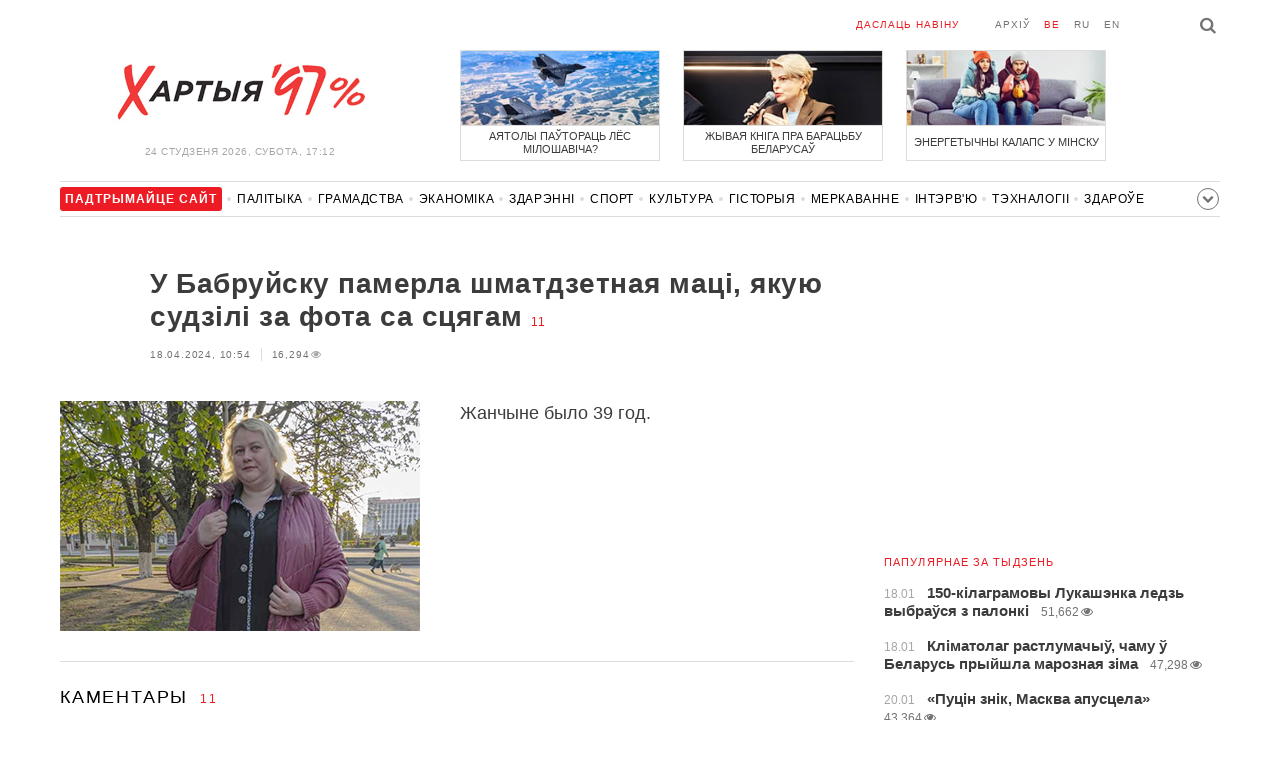

--- FILE ---
content_type: text/html; charset=UTF-8
request_url: https://charter97.link/be/news/2024/4/18/591980/comments/
body_size: 8706
content:
<!doctype html>
<html lang="be">
<head prefix="og: http://ogp.me/ns# fb: http://ogp.me/ns/fb# website: http://ogp.me/ns/website#">

    <!-- Google Tag Manager -->
    <script>(function(w,d,s,l,i){w[l]=w[l]||[];w[l].push({'gtm.start':
                new Date().getTime(),event:'gtm.js'});var f=d.getElementsByTagName(s)[0],
            j=d.createElement(s),dl=l!='dataLayer'?'&l='+l:'';j.async=true;j.src=
            'https://www.googletagmanager.com/gtm.js?id='+i+dl;f.parentNode.insertBefore(j,f);
        })(window,document,'script','dataLayer','GTM-N23B9PW');</script>
    <!-- End Google Tag Manager -->

    <script type='text/javascript' src='https://platform-api.sharethis.com/js/sharethis.js#property=646f8fc9a660b80019d55d3e&product=sop' async='async'></script>

	<meta charset="utf-8">
	<link rel="preconnect" href='//i.c97.org'>
	<link rel="preconnect" href="//vk.com/">
	<link rel="preconnect" href="//www.google.com/">

    <link rel="dns-prefetch" href='//i.c97.org'>
	<link rel="dns-prefetch" href="//vk.com/">
    <link rel="dns-prefetch" href="//www.google.com/">

    <link rel="preload" href="/assets/fonts/fontello.woff2?1613999441583" as="font" crossorigin>

	<title>У Бабруйску памерла шматдзетная маці, якую судзілі за фота са сцягам - Беларускія навіны - Хартыя&#039;97</title>
	<link rel="canonical"   href="https://charter97.org/be/news/2024/4/18/591980/comments/">
    
    <link rel="icon" type="image/png" href="/icons/fav-16.png" sizes="16x16">
    <link rel="icon" type="image/png" href="/icons/fav-32.png" sizes="32x32">
    <link rel="icon" type="image/png" href="/icons/fav-96.png" sizes="96x96">

    <meta name="viewport" content="width=device-width, initial-scale=1, maximum-scale=1, user-scalable=no"/>
	<meta name='description' content='Жанчыне было 39 год.' />
    <meta property="fb:app_id" content="162415770494925" />
    <meta property="og:type" content="website" />
    <meta property="og:url" content="https://charter97.org/be/news/2024/4/18/591980/comments/" />
    <meta property="og:title" content="У Бабруйску памерла шматдзетная маці, якую судзілі за фота са сцягам" />
	<meta property="og:description" content="Жанчыне было 39 год." />
		<meta property="og:image" content="https://i.c97.org/ai/591980/aux-head-1713426862-20240418_irina_surygina_360.jpg" />
	<meta property="og:image:width" content="320" />
	<meta property="og:image:height" content="270" />
	
	<link rel="alternate" type="application/rss+xml" title="RSS 2.0" href="https://charter97.org/rss.php" />

    <link rel="stylesheet" type="text/css" media="screen" href="/assets/1719322174174/styles.min.css">
    <link rel="stylesheet" type="text/css" media="print" href="/assets/1719322174174/css/print.css">

	<!-- Facebook Pixel Code -->
	<script>
		!function(f,b,e,v,n,t,s)
		{if(f.fbq)return;n=f.fbq=function(){n.callMethod?
			n.callMethod.apply(n,arguments):n.queue.push(arguments)};
			if(!f._fbq)f._fbq=n;n.push=n;n.loaded=!0;n.version='2.0';
			n.queue=[];t=b.createElement(e);t.async=!0;
			t.src=v;s=b.getElementsByTagName(e)[0];
			s.parentNode.insertBefore(t,s)}(window, document,'script',
			'https://connect.facebook.net/en_US/fbevents.js');
		fbq('init', '151185665487107');
		fbq('track', 'PageView');
	</script>
	<!-- End Facebook Pixel Code -->
<!--	<script async src="https://pagead2.googlesyndication.com/pagead/js/adsbygoogle.js"></script>-->
<!--	<script>-->
<!--		(adsbygoogle = window.adsbygoogle || []).push({-->
<!--			google_ad_client: "ca-pub-4738140743555043",-->
<!--			enable_page_level_ads: true-->
<!--		});-->
<!--	</script>-->
</head>
<body>
<!-- Google Tag Manager (noscript) -->
<noscript><iframe src="https://www.googletagmanager.com/ns.html?id=GTM-N23B9PW" height="0" width="0"
                  style="display:none;visibility:hidden"></iframe></noscript>
<!-- End Google Tag Manager (noscript) -->
<!-- Global site tag (gtag.js) - Google Analytics -->
<script async src="https://www.googletagmanager.com/gtag/js?id=UA-1956694-1"></script>
<script>
    window.dataLayer = window.dataLayer || [];
    function gtag(){dataLayer.push(arguments);}
    gtag('js', new Date());

    gtag('config', 'UA-1956694-1');
</script>

<!-- BEGIN search -->
<div class="search">
    <div class="l search__in">
        <div class="search__inputs" style="float:left; max-width:800px">
            <script async src="https://cse.google.com/cse.js?cx=016610397726322261255:pjayvc8oqbk"></script>
            <div class="gcse-search"></div>
        </div>
        <a class="search__close js-search-hide" href="#"><i class="icon-cancel"></i>схаваць</a>
    </div>
</div>
<!-- END search -->

<!-- BEGIN l -->
<div class="l l_article">
	<!-- BEGIN header -->
	<header class="header">
		<div class="header__right">
			<a class="logo" href="/be/news/">Хартыя_</a>
			<span class="header__date">
				24 студзеня 2026,
				Субота,
				17:12			</span>
		</div>
		<div class="header__main">
			<div class="header__top">
				<a class="header__top-item send-news" href="/be/prepare-news/">даслаць навіну</a>
				<a class="header__top-item header_btn_archive" href="/be/news/2026/1/24/">Архіў</a>
				<div class="header__top-item lang">
					<a href="/be/news/" class="is-active">be</a>
					<a href="/ru/news/" class="">ru</a>
					<a href="/en/news/" class="">en</a>
				</div>
                <a class="icon-search js-search-show"></a>
			</div>
			    <ul class="header__topnews">
        				<li>
                    <a href="/be/news/2026/1/19/670455/" >
						<!--<img width="100%" alt="Аятолы паўтораць лёс Мілошавіча?" loading="lazy" src="https://i.c97.org/hb/670455.jpg?94">-->
						<img width="100%" alt="Аятолы паўтораць лёс Мілошавіча?" loading="lazy" src="https://r2.c97.org/hb/670455.jpg?94">
						<span>Аятолы паўтораць лёс Мілошавіча?</span>
                    </a>
                </li>
							<li class="header__topnews_mid">
                    <a href="/be/news/2026/1/19/670401/" >
						<!--<img width="100%" alt="Жывая кніга пра барацьбу беларусаў" loading="lazy" src="https://i.c97.org/hb/670401.jpg?94">-->
						<img width="100%" alt="Жывая кніга пра барацьбу беларусаў" loading="lazy" src="https://r2.c97.org/hb/670401.jpg?94">
						<span>Жывая кніга пра барацьбу беларусаў</span>
                    </a>
                </li>
							<li>
                    <a href="/be/news/2026/1/19/670469/" >
						<!--<img width="100%" alt="Энергетычны калапс у Мінску" loading="lazy" src="https://i.c97.org/hb/670469.jpg?94">-->
						<img width="100%" alt="Энергетычны калапс у Мінску" loading="lazy" src="https://r2.c97.org/hb/670469.jpg?94">
						<span>Энергетычны калапс у Мінску</span>
                    </a>
                </li>
					</ul>
			</div>
	</header>
	<!-- END header -->

<div id="mobile-donate">
    <a class="support" target="_blank" href="/be/news/2024/6/25/600308/">Падтрымайце<br> сайт</a>
    <a href="/be/news/2020/5/3/375089/">Сім сім,<br> Хартыя 97!</a>
</div>
<div id="header_categories">
	<div class="button icon-down-open"><span>Рубрыкі</span></div>
	<ul>
        <li class="support">
            <a href="/be/news/2024/6/25/600308/" target="_blank"><span>Падтрымайце сайт</span></a>
        </li>

                                <li><a href="/be/news/politics/">Палітыка</a></li>
                                <li><a href="/be/news/society/">Грамадства</a></li>
                                <li><a href="/be/news/economics/">Эканоміка</a></li>
                                <li><a href="/be/news/events/">Здарэннi</a></li>
                                <li><a href="/be/news/sport/">Спорт</a></li>
                                <li><a href="/be/news/culture/">Культура</a></li>
                                <li><a href="/be/news/history/">Гісторыя</a></li>
                                <li><a href="/be/news/opinion/">Меркаванне</a></li>
                                <li><a href="/be/news/interview/">Інтэрв&#039;ю</a></li>
                                <li><a href="/be/news/hi-tech/">Тэхналогіі</a></li>
                                <li><a href="/be/news/health/">Здароўе</a></li>
                                <li><a href="/be/news/auto/">Аўта</a></li>
                                <li><a href="/be/news/leisure/">Адпачынак</a></li>
                                <li><a href="/be/news/hottopic/solidarity/">Абыход Блакіроўкі І Салідарнасць</a></li>
                                <li><a href="/be/news/hottopic/covid-19/">Каронавірус</a></li>
                                <li><a href="/be/news/hottopic/belarus-in-nato/">Беларусь у NATO</a></li>
        	</ul>
</div>

<div class="main-wrap">
	<div class="l-main">
			<article class="article" data-article_id="591980">

		<header class="article__header">
			<h1><a href="/be/news/2024/4/18/591980/" >У Бабруйску памерла шматдзетная маці, якую судзілі за фота са сцягам</a></h1>
			<a href="/be/news/2024/4/18/591980/comments/#comments" class="news__counter">11</a>
			<ul class="article__info">
								<li>18.04.2024, 10:54									</li>
				<li><span class="news__views">16,294<i class="icon-eye"></i></span></li>			</ul>
		</header>

				<figure class="article__left article__photo">
			<img src="https://i.c97.org/ai/591980/aux-head-1713426862-20240418_irina_surygina_360.jpg" />
			<!-- <figcaption>xxx<br>xxx / xxx</figcaption> -->
		</figure>
		
		<p class="lead">Жанчыне было 39 год.</p>
	</article>
	<div style="clear:both;"></div>


	<div class="comments" id="comments">
		<div class="comments__head">Каментары <span class="news__counter">11</span></div>

		<div class="comments__container" style="overflow-wrap: break-word; word-wrap: break-word; word-break: normal; line-break: auto; hyphens: manual;">

				</i><div class="comment  commentContainer " id="commentContainer-11863241">
			<div class="comment__info">
							<div class="comment__rating commentVoting">
			<a href="#arcommvoteneg-11863241" class="comment__rating-change negVoteLink">–</a>
			<span class="comment__rating-value posweight">+67</span>
			<a href="#arcommvotepos-11863241" class="comment__rating-change posVoteLink">+</a>
		</div>
					<div><i class="icon-star"></i></div><span class="comment__author">N</span>,
				<span class="comment__time">11:19, 18.04</span>
			</div>
			<p class="comment__content">Еще одна жертва режима. А вы все тапочки снимаете. 			</p>
			<a class="comment__answer-btn replyLink" href="#replycomment-11863241">Адказаць</a>
		</div>
		</i><div class="comment  commentContainer commentLevel2" id="commentContainer-11864259">
			<div class="comment__info">
							<div class="comment__rating commentVoting">
			<a href="#arcommvoteneg-11864259" class="comment__rating-change negVoteLink">–</a>
			<span class="comment__rating-value posweight">+1</span>
			<a href="#arcommvotepos-11864259" class="comment__rating-change posVoteLink">+</a>
		</div>
					<span class="comment__author">Лех</span>,
				<span class="comment__time">23:54, 18.04</span>
			</div>
			<p class="comment__content">А вы ўсё &quot;ментоў рэжаце&quot;? Вось Зэльцэр не плявузгаў, а зрабіў. А вы ўсё толькі плявузгаеце.  Лепш бы тапкі здымалі. 			</p>
			<a class="comment__answer-btn replyLink" href="#replycomment-11864259">Адказаць</a>
		</div>
		</i><div class="comment  commentContainer " id="commentContainer-11863259">
			<div class="comment__info">
							<div class="comment__rating commentVoting">
			<a href="#arcommvoteneg-11863259" class="comment__rating-change negVoteLink">–</a>
			<span class="comment__rating-value posweight">+54</span>
			<a href="#arcommvotepos-11863259" class="comment__rating-change posVoteLink">+</a>
		</div>
					<div><i class="icon-star"></i></div><span class="comment__author">Белый ангел</span>,
				<span class="comment__time">11:29, 18.04</span>
			</div>
			<p class="comment__content">R.I.P. Очередная жертва режима - сердце не без помощи этих тварей из ментуры и соцслужб  остановилось! 			</p>
			<a class="comment__answer-btn replyLink" href="#replycomment-11863259">Адказаць</a>
		</div>
		</i><div class="comment  commentContainer " id="commentContainer-11863337">
			<div class="comment__info">
							<div class="comment__rating commentVoting">
			<a href="#arcommvoteneg-11863337" class="comment__rating-change negVoteLink">–</a>
			<span class="comment__rating-value posweight">+13</span>
			<a href="#arcommvotepos-11863337" class="comment__rating-change posVoteLink">+</a>
		</div>
					<span class="comment__author">Как-то  так</span>,
				<span class="comment__time">12:08, 18.04</span>
			</div>
			<p class="comment__content"><br />
Мы всю жизнь шагаем по тоннелю,<br />
Мы в нём пребываем и живём,<br />
Мы родились в нём и поседели<br />
И всё время к выходу идём.<br />
В тот тоннель попали наши деды,<br />
Матери там жили и отцы,<br />
А потом и мы за ними следом<br />
Всё искали выход как слепцы.<br />
<br />
А в тоннеле царит темнота,<br />
А в тоннеле тревожно и смрадно,<br />
Много лет в нём живёт голота<br />
И глядит в темноту безотрадно....<br />
  &quot;Тоннель жизни&quot; (Песня с Ютуба) 			</p>
			<a class="comment__answer-btn replyLink" href="#replycomment-11863337">Адказаць</a>
		</div>
		</i><div class="comment  commentContainer " id="commentContainer-11863349">
			<div class="comment__info">
							<div class="comment__rating commentVoting">
			<a href="#arcommvoteneg-11863349" class="comment__rating-change negVoteLink">–</a>
			<span class="comment__rating-value posweight">+6</span>
			<a href="#arcommvotepos-11863349" class="comment__rating-change posVoteLink">+</a>
		</div>
					<span class="comment__author">Шос</span>,
				<span class="comment__time">12:13, 18.04</span>
			</div>
			<p class="comment__content">А где биологические ОТЦЫ? Человек надорвался. Зачем вы женщины рожаете от идиотов? которые вас обязательно кинут и вы не сможете здоровым образом вытянуть своих детей. Это ужас какой-то.  			</p>
			<a class="comment__answer-btn replyLink" href="#replycomment-11863349">Адказаць</a>
		</div>
		</i><div class="comment  commentContainer commentLevel2" id="commentContainer-11863386">
			<div class="comment__info">
							<div class="comment__rating commentVoting">
			<a href="#arcommvoteneg-11863386" class="comment__rating-change negVoteLink">–</a>
			<span class="comment__rating-value posweight">+14</span>
			<a href="#arcommvotepos-11863386" class="comment__rating-change posVoteLink">+</a>
		</div>
					<span class="comment__author">Шос</span>,
				<span class="comment__time">12:35, 18.04</span>
			</div>
			<p class="comment__content">Плюс рожать в диктатуре! Это ужасно.. 			</p>
			<a class="comment__answer-btn replyLink" href="#replycomment-11863386">Адказаць</a>
		</div>
		</i><div class="comment  commentContainer commentLevel2" id="commentContainer-11863433">
			<div class="comment__info">
							<div class="comment__rating commentVoting">
			<a href="#arcommvoteneg-11863433" class="comment__rating-change negVoteLink">–</a>
			<span class="comment__rating-value posweight">+17</span>
			<a href="#arcommvotepos-11863433" class="comment__rating-change posVoteLink">+</a>
		</div>
					<span class="comment__author">Нехитрый Лис</span>,
				<span class="comment__time">13:04, 18.04</span>
			</div>
			<p class="comment__content">ШОС,а что это Вы эту женщину в гулящую записали?Отцы неизвестные.Это что новая методичка пришла патриотов чернить? 			</p>
			<a class="comment__answer-btn replyLink" href="#replycomment-11863433">Адказаць</a>
		</div>
		</i><div class="comment  commentContainer commentLevel2" id="commentContainer-11863635">
			<div class="comment__info">
							<div class="comment__rating commentVoting">
			<a href="#arcommvoteneg-11863635" class="comment__rating-change negVoteLink">–</a>
			<span class="comment__rating-value posweight">+6</span>
			<a href="#arcommvotepos-11863635" class="comment__rating-change posVoteLink">+</a>
		</div>
					<span class="comment__author">Даниил</span>,
				<span class="comment__time">14:59, 18.04</span>
			</div>
			<p class="comment__content">А правда, где &quot;отец&quot; каждого третьего и последующего ребенка? Чем помог семье? Тем что его наемники вменили пошлину в 2000$ за порядочность, честность и  неприятную бандитам картинку? Чтоб вы такие зарплаты платили, отребье лукашистское, еще вякают тут, свели со света и в трусы к мертвой женщине залезли. 			</p>
			<a class="comment__answer-btn replyLink" href="#replycomment-11863635">Адказаць</a>
		</div>
		</i><div class="comment  commentContainer commentLevel2" id="commentContainer-11863670">
			<div class="comment__info">
							<div class="comment__rating commentVoting">
			<a href="#arcommvoteneg-11863670" class="comment__rating-change negVoteLink">–</a>
			<span class="comment__rating-value posweight">+6</span>
			<a href="#arcommvotepos-11863670" class="comment__rating-change posVoteLink">+</a>
		</div>
					<span class="comment__author">для</span>,
				<span class="comment__time">15:34, 18.04</span>
			</div>
			<p class="comment__content"> Кому то в этой жизни предназначено рожать. Не её ви-<br />
на что у власти подонки и бандиты. А дети выращенные<br />
в заботе и тепле , не важно чьи . Хоть и приёмные , все<br />
равно . 			</p>
			<a class="comment__answer-btn replyLink" href="#replycomment-11863670">Адказаць</a>
		</div>
		</i><div class="comment  commentContainer " id="commentContainer-11863400">
			<div class="comment__info">
							<div class="comment__rating commentVoting">
			<a href="#arcommvoteneg-11863400" class="comment__rating-change negVoteLink">–</a>
			<span class="comment__rating-value posweight">+33</span>
			<a href="#arcommvotepos-11863400" class="comment__rating-change posVoteLink">+</a>
		</div>
					<span class="comment__author">CDJQ</span>,
				<span class="comment__time">12:46, 18.04</span>
			</div>
			<p class="comment__content">Светлая память о прекрасном человеке. 			</p>
			<a class="comment__answer-btn replyLink" href="#replycomment-11863400">Адказаць</a>
		</div>
		</i><div class="comment  commentContainer " id="commentContainer-11863600">
			<div class="comment__info">
							<div class="comment__rating commentVoting">
			<a href="#arcommvoteneg-11863600" class="comment__rating-change negVoteLink">–</a>
			<span class="comment__rating-value posweight">+12</span>
			<a href="#arcommvotepos-11863600" class="comment__rating-change posVoteLink">+</a>
		</div>
					<span class="comment__author">.</span>,
				<span class="comment__time">14:38, 18.04</span>
			</div>
			<p class="comment__content">Трыбунал чакае Лукашенка . 			</p>
			<a class="comment__answer-btn replyLink" href="#replycomment-11863600">Адказаць</a>
		</div>
		  		</div>


		<div id="endcomments" style="margin: 0 0 30px 0;">&nbsp;</div>

		<div class="addedCommentPlaceholder" id="addedCommentPlaceholder" style="display:none;">
			<h3>Ваш комментарий добавлен и появится здесь после модерации_</h3>
		</div>

		<div class="commentVoteSuccessMsgPlaceholder" id="commentVoteSuccessMsgPlaceholder" style="display:none;">
			Вы проголосовали_		</div>

		<div class="commentVoteErrorMsgPlaceholder" id="commentVoteErrorMsgPlaceholder" style="display:none;"> </div>

		<!-- adaptive_comments_bottom_728x90 -->
<ins class="adsbygoogle"
     style="display:block"
     data-ad-client="ca-pub-4738140743555043"
     data-ad-slot="6726016814"
     data-ad-format="auto"></ins>
<script>(adsbygoogle = window.adsbygoogle || []).push({});</script>

		<div class="commentFormContainer" id="commentformcontainer">

			<div class="comments__head">Напісаць каментар				<button type="button" id="commentFormClose" class="icon-cancel" style="float: right; display: none;"></button>
			</div>

			<div class="comments__write">
				<input type="hidden" name="c"    value="arcomm">
				<input type="hidden" name="i" value="591980">
				<input type="hidden" name="p"   value="1">
				<input type="hidden" name="c2"   value="araddcom">
				<input type="hidden" id="comment_ari"                      value="591980">
				<input type="hidden" id="comment_cmi"                      value="0">

				<div class="comments__input is-marked">
				<i class="icon-comment"></i>
					<label for="in_author">Імя</label>
					<input type="text" name="in_author" id="in_author" maxlength="20">
				</div>
				<div class="comments__input">
					<label for="in_email">E-mail</label>
					<input type="text" name="in_email" id="in_email"  maxlength="30">
					<span class="comments__info-text">E-mail не будзе апублікаваны</span>
				</div>
				<div class="comments__input">
					<label for="in_comment">Каментар</label>
					<textarea name="in_comment" id="in_comment" cols="" rows="10" maxlength="1000"></textarea>
					<button class="comments__submit" id="commentFormSubmit">Даслаць</button>
					<span class="comments__info-text"><b></b></span>
				</div>
			</div>
		</div>

		<div id="commentFormProgressPanel" style="display:none; position: absolute; top:0; left:0; background-color: #F6F6F6;"> </div>
		<img border="0" title="Loading..." alt="" src="/assets/1719322174174/img/ajax-loader.gif" id="progressimage" style="display:none; position: absolute; margin:0; padding:0; border:0;"/>
	</div>


	<script>var articleCommentsStatI=591980;</script>
		<script async src="https://pagead2.googlesyndication.com/pagead/js/adsbygoogle.js"></script>
<ins class="adsbygoogle"
	 style="display:block"
	 data-ad-format="autorelaxed"
	 data-ad-client="ca-pub-4738140743555043"
	 data-ad-slot="1796982039"></ins>
<script>
	(adsbygoogle = window.adsbygoogle || []).push({});
</script>	</div>
	<div class="l-sidebar">
		<div class="l-sidebar__inner inner-page">
			<div class="b weather">
	<!-- DEPRECATED: adaptive_300х600_top_right -->
	<ins class="adsbygoogle"
		style="display:block"
		data-ad-client="ca-pub-4738140743555043"
		data-ad-slot="2063974814"
		data-ad-format="auto"></ins>
	<script>(adsbygoogle = window.adsbygoogle || []).push({});</script>
</div>						
						
			<div class="b news news_week responsive">
	<h3 class="title">папулярнае за тыдзень</h3>
	<ul>
		<li>
			<a href="/be/news/2026/1/18/670402/"  >
				<span class="news__time">18.01</span>
				<strong class="news__title">150-кілаграмовы Лукашэнка ледзь выбраўся з палонкі</strong>
				<span class="news__views">51,662<i class="icon-eye"></i></span>			</a>
		</li>
		<li>
			<a href="/be/news/2026/1/18/670334/"  >
				<span class="news__time">18.01</span>
				<strong class="news__title">Кліматолаг растлумачыў, чаму ў Беларусь прыйшла марозная зіма</strong>
				<span class="news__views">47,298<i class="icon-eye"></i></span>			</a>
		</li>
		<li>
			<a href="/be/news/2026/1/20/670557/"  >
				<span class="news__time">20.01</span>
				<strong class="news__title">«Пуцін знік, Масква апусцела»</strong>
				<span class="news__views">43,364<i class="icon-eye"></i></span>			</a>
		</li>
		<li>
			<a href="/be/news/2026/1/21/670658/"  >
				<span class="news__time">21.01</span>
				<strong class="news__title">«Ёсць смутнае падазрэнне, што беларусаў наперадзе чакае нямала сюрпрызаў»</strong>
				<span class="news__views">43,266<i class="icon-eye"></i></span>			</a>
		</li>
		<li>
			<a href="/be/news/2026/1/18/670381/"  >
				<span class="news__time">18.01</span>
				<strong class="news__title">У Брэсце чуваць выбухі</strong>
				<span class="news__views">40,082<i class="icon-eye"></i></span>			</a>
		</li>
		<li>
			<a href="/be/news/2026/1/17/670295/"  >
				<span class="news__time">17.01</span>
				<strong class="news__title">«Цяжка было пазнаць»</strong>
				<span class="news__views">38,726<i class="icon-eye"></i></span>			</a>
		</li>
		<li>
			<a href="/be/news/2026/1/20/670583/"  >
				<span class="news__time">20.01</span>
				<strong class="news__title">Зяленскі выказаўся пра Савет міру Трампа</strong>
				<span class="news__views">37,056<i class="icon-eye"></i></span>			</a>
		</li>
	</ul>
</div>
<div class="b opinion">
    <h3 class="title">
        <a href="/be/news/opinion/">Меркаванне</a>
    </h3>

        <a href="/be/news/2026/1/23/670966/"  class="opinion__item">
                <div class="opinion__pic">
            <img src="https://i.c97.org/ai/355838/aux-small-1573919805-20191116_irina_halip_120.jpg" loading="lazy" alt="У палонку ў белым саване">
        </div>
                <div class="opinion__content">
            <strong class="news__title">У палонку ў белым саване</strong>
            <span class="opinion__author">Ірына Халіп</span>
        </div>
    </a>
        <a href="/be/news/2026/1/22/670803/"  class="opinion__item">
                <div class="opinion__pic">
            <img src="https://i.c97.org/ai/541808/aux-small-1682515697-20230426_vladimir_fesenko_120.jpg" loading="lazy" alt="«Трампатрасенне» ў Давосе">
        </div>
                <div class="opinion__content">
            <strong class="news__title">«Трампатрасенне» ў Давосе</strong>
            <span class="opinion__author">Уладзімір Фесенка</span>
        </div>
    </a>
        <a href="/be/news/2026/1/18/670352/"  class="opinion__item">
                <div class="opinion__pic">
            <img src="https://i.c97.org/ai/530745/aux-small-1672751630-20230103_kovalenko_120.jpeg" loading="lazy" alt="Расію заблакавалі і прынізілі">
        </div>
                <div class="opinion__content">
            <strong class="news__title">Расію заблакавалі і прынізілі</strong>
            <span class="opinion__author">Аляксандр Каваленка</span>
        </div>
    </a>
        <a href="/be/news/2026/1/17/670305/"  class="opinion__item">
                <div class="opinion__pic">
            <img src="https://i.c97.org/ai/670305/aux-small-1768669615-241025_abbas_12.jpg" loading="lazy" alt="Гэта вельмі важная гісторыя">
        </div>
                <div class="opinion__content">
            <strong class="news__title">Гэта вельмі важная гісторыя</strong>
            <span class="opinion__author">Аббас Галлямаў</span>
        </div>
    </a>
    </div>
			
			<div class="google_ads_bottom_no">
				<div style="margin: 0 0 10px 0;">
	<!-- !6 adaptive_300х600_bottom_right -->
	<ins class="adsbygoogle"
		 style="display:block"
		 data-ad-client="ca-pub-4738140743555043"
		 data-ad-slot="6075372014"
		 data-ad-format="vertical"></ins>
	<script>(adsbygoogle = window.adsbygoogle || []).push({});</script>
</div>
			</div>
												
			<div class="google_ads_bottom_no">
							</div>
			
																				</div>
	</div>
</div>

	<footer class="footer">
		<div class="footer_categories">
    <ul>
                                <li><a href="/be/news/politics/">Палітыка</a></li>
                                <li><a href="/be/news/society/">Грамадства</a></li>
                                <li><a href="/be/news/economics/">Эканоміка</a></li>
                                <li><a href="/be/news/events/">Здарэннi</a></li>
                                <li><a href="/be/news/sport/">Спорт</a></li>
                                <li><a href="/be/news/culture/">Культура</a></li>
                                <li><a href="/be/news/history/">Гісторыя</a></li>
                                <li><a href="/be/news/opinion/">Меркаванне</a></li>
                                <li><a href="/be/news/interview/">Інтэрв&#039;ю</a></li>
                                <li><a href="/be/news/hi-tech/">Тэхналогіі</a></li>
                                <li><a href="/be/news/health/">Здароўе</a></li>
                                <li><a href="/be/news/auto/">Аўта</a></li>
                                <li><a href="/be/news/leisure/">Адпачынак</a></li>
                                <li><a href="/be/news/hottopic/solidarity/">Абыход Блакіроўкі І Салідарнасць</a></li>
                                <li><a href="/be/news/hottopic/covid-19/">Каронавірус</a></li>
                                <li><a href="/be/news/hottopic/belarus-in-nato/">Беларусь у NATO</a></li>
            </ul>
</div>
		<div class="wrapper-sponsors">
    <div><img alt="Partner logo" src="/assets/1719322174174/img/partner/02.png" loading="lazy" ></div>
    <div><img alt="Partner logo" src="/assets/1719322174174/img/partner/04.png" loading="lazy" ></div>
    <div><img alt="Partner logo" src="/assets/1719322174174/img/partner/18.png" loading="lazy" ></div>
    <div><img alt="Partner logo" src="/assets/1719322174174/img/partner/06.png" loading="lazy" ></div>
    <div><img alt="Partner logo" src="/assets/1719322174174/img/partner/10.png" loading="lazy" ></div>
    <div><img alt="Partner logo" src="/assets/1719322174174/img/partner/11.png" loading="lazy" ></div>
    <div><img alt="Partner logo" src="/assets/1719322174174/img/partner/13.jpg" loading="lazy" ></div>
    <div><img alt="Partner logo" src="/assets/1719322174174/img/partner/14.jpg" loading="lazy" ></div>
    <div><img alt="Partner logo" src="/assets/1719322174174/img/partner/03.png" loading="lazy" ></div>
    <div><img alt="Partner logo" src="/assets/1719322174174/img/partner/15.png" loading="lazy" ></div>
    <div><img alt="Partner logo" src="/assets/1719322174174/img/partner/16.png" loading="lazy" ></div>
    <div><img alt="Partner logo" src="/assets/1719322174174/img/partner/17.png" loading="lazy" ></div>
</div>

		<div class="footer__bottom">
						<div class="footer__copy">
				<p>© 1998–2026 <i>Х</i>артыя<i>’97</i> <a href="https://charter97.org">www.charter97.org</a><br />



				<br />
				Пры выкарыстанні матэрыялаў сайта спасылка на прэс-цэнтр Хартыi'97 абавязковая.<br />Выдаўца: Charter97.org у Варшаве: <a href="/cdn-cgi/l/email-protection#7d1e151c0f09180f444a3d1a101c1411531e1210"><span class="__cf_email__" data-cfemail="95f6fdf4e7e1f0e7aca2d5f2f8f4fcf9bbf6faf8">[email&#160;protected]</span></a>
                		<br /> ISSN 2543-4969
				</p>



<!--LiveInternet counter--><a href="//www.liveinternet.ru/click"
target="_blank"><img id="licnt0B87" width="88" height="15" style="border:0"
title="LiveInternet: показано число посетителей за сегодня"
src="[data-uri]"
alt=""/></a><script data-cfasync="false" src="/cdn-cgi/scripts/5c5dd728/cloudflare-static/email-decode.min.js"></script><script>(function(d,s){d.getElementById("licnt0B87").src=
"//counter.yadro.ru/hit?t26.6;r"+escape(d.referrer)+
((typeof(s)=="undefined")?"":";s"+s.width+"*"+s.height+"*"+
(s.colorDepth?s.colorDepth:s.pixelDepth))+";u"+escape(d.URL)+
";h"+escape(d.title.substring(0,150))+";"+Math.random()})
(document,screen)</script><!--/LiveInternet-->
			</div>
					</div>
	</footer>
</div>
<!-- END l -->
<div class="js-gototop gototop">▲</div>

<script>
(adsbygoogle = window.adsbygoogle || []).push({
google_ad_client: 'ca-pub-4738140743555043',
enable_page_level_ads: {google_ad_channel: '7024465219'},
interstitials: true,
overlays: true
});
</script>


<script src="/assets/1719322174174/scripts.min.js"></script>

<script async src="https://pagead2.googlesyndication.com/pagead/js/adsbygoogle.js"></script>
<script defer src="https://static.cloudflareinsights.com/beacon.min.js/vcd15cbe7772f49c399c6a5babf22c1241717689176015" integrity="sha512-ZpsOmlRQV6y907TI0dKBHq9Md29nnaEIPlkf84rnaERnq6zvWvPUqr2ft8M1aS28oN72PdrCzSjY4U6VaAw1EQ==" data-cf-beacon='{"version":"2024.11.0","token":"7997fd81d5584ec4bbb72441f918e978","r":1,"server_timing":{"name":{"cfCacheStatus":true,"cfEdge":true,"cfExtPri":true,"cfL4":true,"cfOrigin":true,"cfSpeedBrain":true},"location_startswith":null}}' crossorigin="anonymous"></script>
</body></html>


--- FILE ---
content_type: text/html; charset=UTF-8
request_url: https://hit.c97.org/counter/591980
body_size: -258
content:
8148

--- FILE ---
content_type: text/html; charset=utf-8
request_url: https://www.google.com/recaptcha/api2/aframe
body_size: 115
content:
<!DOCTYPE HTML><html><head><meta http-equiv="content-type" content="text/html; charset=UTF-8"></head><body><script nonce="aQJkBzgWZnK-gsfLYTT9QQ">/** Anti-fraud and anti-abuse applications only. See google.com/recaptcha */ try{var clients={'sodar':'https://pagead2.googlesyndication.com/pagead/sodar?'};window.addEventListener("message",function(a){try{if(a.source===window.parent){var b=JSON.parse(a.data);var c=clients[b['id']];if(c){var d=document.createElement('img');d.src=c+b['params']+'&rc='+(localStorage.getItem("rc::a")?sessionStorage.getItem("rc::b"):"");window.document.body.appendChild(d);sessionStorage.setItem("rc::e",parseInt(sessionStorage.getItem("rc::e")||0)+1);localStorage.setItem("rc::h",'1769263925887');}}}catch(b){}});window.parent.postMessage("_grecaptcha_ready", "*");}catch(b){}</script></body></html>